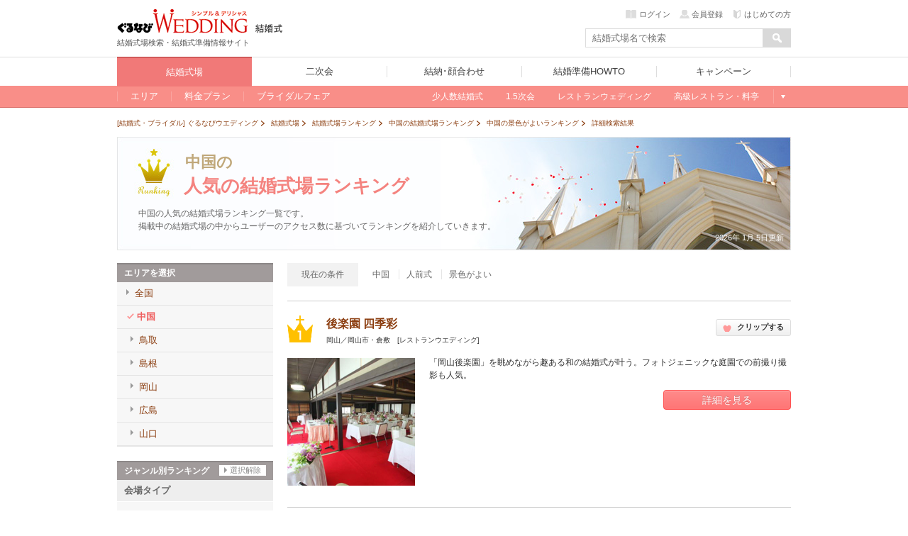

--- FILE ---
content_type: text/html; charset=UTF-8
request_url: https://wedding.gnavi.co.jp/ranking/chugoku/type-f111/?w_3=1
body_size: 57835
content:
<!DOCTYPE html>
<html xmlns:fb="http://ogp.me/ns/fb#">
    <head>
        <meta charset="utf-8" />
        <title>中国（景色がよい）の人気の結婚式場ランキング - ぐるなびウエディング</title>
        <!--[if lt IE 9]><script src="https://c-wedding.gnst.jp/pc/content-assets/js/html5shiv.min.js?1505959189"></script><![endif]-->
        <meta name="description" content="中国（景色がよい）の人気の結婚式場ランキングを毎日更新しています！エリア別やレストランウェディング、ゲストハウスなどの会場別、料理ジャンル別にも絞り込めるので、あなたのタイプに合った、いま人気の結婚式場が簡単に見つかります。" />
        <meta name="keywords" content="景色がよい,中国,結婚式場,ランキング,人気ランキング,結婚式,ぐるなびウエディング" />
        <meta property="og:site_name" content="ぐるなびウエディング" />
        <meta property="og:title" content="中国（景色がよい）の人気の結婚式場ランキング - ぐるなびウエディング" />
        <meta property="og:description" content="中国（景色がよい）の人気の結婚式場ランキングを毎日更新しています！エリア別やレストランウェディング、ゲストハウスなどの会場別、料理ジャンル別にも絞り込めるので、あなたのタイプに合った、いま人気の結婚式場が簡単に見つかります。" />
        <meta property="og:url" content="https://wedding.gnavi.co.jp/ranking/chugoku/type-f111/?w_3=1" />
        <meta property="og:image" content="http://wedding.gnavi.co.jp/img/common/og_banner.gif" />
        <meta property="og:type" content="website" />
        <meta property="fb:app_id" content="281792291897081" />
        <link href="https://c-wedding.gnst.jp/pc/content-assets/gwcss/reset.css?1505959184" rel="stylesheet" type="text/css" />
        <link href="https://c-wedding.gnst.jp/pc/content-assets/gwcss/common.css?1525139838" rel="stylesheet" type="text/css" />
        <link href="https://c-wedding.gnst.jp/pc/content-assets/wedding/css/place.css?1519866008" rel="stylesheet" type="text/css">
        <link href="https://c-wedding.gnst.jp/pc/content-assets/wedding/css/added.css?1505959216" rel="stylesheet" type="text/css">
        <link href="https://c-wedding.gnst.jp/pc/content-assets/wedding/map/top/css/map.css?1519866008" rel="stylesheet" type="text/css" />
        <link href="https://c-wedding.gnst.jp/pc/content-assets/wedding/map/top/css/update.css?1505959222" rel="stylesheet" type="text/css" />
        <link href="https://c-wedding.gnst.jp/pc/content-assets/ranking/css/style.css?1505959200" rel="stylesheet" type="text/css" />
        <link href="https://c-wedding.gnst.jp/pc/content-assets/ranking/css/btn.css?1505959200" rel="stylesheet" type="text/css" />
        <link href="https://c-wedding.gnst.jp/pc/content-assets/ranking/css/jquery.alerts.css?1505959200" rel="stylesheet" type="text/css" />
        <link href="https://c-wedding.gnst.jp/pc/content-assets/css/renew2/jquery-ui-1.8.24.custom.css?1505959184" rel="stylesheet" type="text/css" />
        <link href="https://c-wedding.gnst.jp/pc/content-assets/css/renew2/fw.css?1505959184" rel="stylesheet" type="text/css" />

                        <link rel="canonical" href="https://wedding.gnavi.co.jp/ranking/chugoku/type-f111/" />
        <script type="text/javascript" src="//x.gnst.jp/jquery-1.8.2.js"></script>
        <!-- ga tag -->
<script src="//site.gnavi.co.jp/analysis/gtm_nt.js" async></script>
<!-- /ga tag -->
    </head>
    <body>

        <!-- header -->
        <link href="https://c-wedding.gnst.jp/pc/content-assets/wedding/css/header.css?1551680972" rel="stylesheet">
<script type="text/javascript" src="https://c-wedding.gnst.jp/pc/content-assets/wedding/js/jquery.js?1505959221"></script>
<script type="text/javascript" src="https://c-wedding.gnst.jp/pc/content-assets/wedding/js/main.js?1505959221"></script>

<div id="unityheader" class="wedding">
    <div id="header"></div>
    <div class="top">
        <div class="logo"><a href="/" onclick="sc_count('main_navi:wed1:top');"><img src="https://c-wedding.gnst.jp/pc/content-assets/wedding/img/uh_logo.png?1505959221" alt="ぐるなびウエディング" title="ぐるなびウエディング"></a></div>
        <div class="sitelogo"><a href="/wedding/" onclick="sc_count('main_navi:wedtop');"><img src="https://c-wedding.gnst.jp/pc/content-assets/wedding/img/uh_sitelogo.png?1505959221" width="39" height="15" alt="結婚式" title="結婚式"></a></div>
        <div class="logotxt">結婚式場検索・結婚式準備情報サイト</div>
        <div date-tgt="wd0" class="areaselect btns hide">
            <p class="area">全国版</p>
            <span id="changeAreaBtn"><p date-tgt="wd0" class="btns"><a href="javascript:void(0);"><i class="listRight"></i>エリア変更</a></p></span>
        </div>
        <div class="headerLogin" style="position:static; top:0px;"></div>
        <script charset="UTF-8">jQuery.getScript('//' + location.hostname + '/mypage/welcome/?contents=wedding4gloval_navi&rUrl=' + encodeURIComponent(location.href))</script>
        <div class="search">
            <form action="/area/all/" id="headerSearch" name="fw_search" method="get" onsubmit="return false;">
                    <div class="txtform"><input type="text" placeholder="結婚式場名で検索" class="focus autocomplete" id="dt_bizsearch" name="fw" onkeydown="search_by_press_key(event.keyCode);" autocomplete="off" ></div>
                    <div class="searchbtn"><input type="button" id="submitFw" value=" "></div>
            </form>
        </div>
    </div>
    <div id="unitynav">
        <div class="inner">
            <ul>
                <li class="wedding"><a href="/wedding/" onclick="sc_count('main_navi:wed1:top');"><span>結婚式場</span></a></li>
                <li class="party"><a href="http://party-wedding.gnavi.co.jp/" onclick="sc_count('main_navi:wed2:top');"><span>二次会</span></a></li>
                <li class="kaoawase"><a href="http://wedding.gnavi.co.jp/kaoawase/" onclick="sc_count('main_navi:wed4:top');"><span>結納･顔合わせ</span></a></li>
                <li class="howto"><a href="/howto/" onclick="sc_count('main_navi:howto:top');"><span>結婚準備HOWTO</span></a></li>
                <li class="campaign"><a href="/campaign/" onclick="sc_count('main_navi:campaign');"><span>キャンペーン</span></a></li>
            </ul>
        </div>
    </div>
    <div id="unitysubnav">
        <div class="inner">
            <div class="childmenu wedding">
                <ul>
                    <li>
                        <a href="/area/" onclick="sc_count('main_navi:wed1:area');"><span>エリア</span></a>
                        <div class="undermenu">
                            <div class="list area">
                                <div class="tit">エリア一覧</div>
                                <div class="wrap">
                                    <dl>
                                        <dt><a href="/area/hokkaido/">北海道</a></dt>
                                        <dd><a href="/wedding/hokkaido/">北海道</a></dd>
                                    </dl>
                                    <dl>
                                        <dt><a href="/area/tohoku/">東北</a></dt>
                                        <dd><a href="/wedding/aomori/">青森</a></dd>
                                        <dd><a href="/wedding/iwate/">岩手</a></dd>
                                        <dd><a href="/wedding/miyagi/">宮城</a></dd>
                                        <dd><a href="/wedding/akita/">秋田</a></dd>
                                        <dd><a href="/wedding/yamagata/">山形</a></dd>
                                        <dd><a href="/wedding/fukushima/">福島</a></dd>
                                    </dl>
                                    <dl>
                                        <dt><a href="/area/hokuriku/">北陸</a></dt>
                                        <dd><a href="/wedding/niigata/">新潟</a></dd>
                                        <dd><a href="/wedding/toyama/">富山</a></dd>
                                        <dd><a href="/wedding/ishikawa/">石川</a></dd>
                                        <dd><a href="/wedding/fukui/">福井</a></dd>
                                    </dl>
                                    <dl>
                                        <dt><a href="/area/kanto/">関東甲信</a></dt>
                                        <dd><a href="/wedding/tokyo/">東京</a></dd>
                                        <dd><a href="/wedding/kanagawa/">神奈川</a></dd>
                                        <dd><a href="/wedding/saitama/">埼玉</a></dd>
                                        <dd><a href="/wedding/chiba/">千葉</a></dd>
                                        <dd><a href="/wedding/gunma/">群馬</a></dd>
                                        <dd><a href="/wedding/tochigi/">栃木</a></dd>
                                        <dd><a href="/wedding/ibaraki/">茨城</a></dd>
                                        <dd><a href="/wedding/nagano/">長野</a></dd>
                                        <dd><a href="/wedding/yamanashi/">山梨</a></dd>
                                    </dl>
                                    <dl>
                                        <dt><a href="/area/kansai/">関西</a></dt>
                                        <dd><a href="/wedding/osaka/">大阪</a></dd>
                                        <dd><a href="/wedding/kyoto/">京都</a></dd>
                                        <dd><a href="/wedding/hyogo/">兵庫</a></dd>
                                        <dd><a href="/wedding/nara/">奈良</a></dd>
                                        <dd><a href="/wedding/shiga/">滋賀</a></dd>
                                        <dd><a href="/wedding/wakayama/">和歌山</a></dd>
                                    </dl>
                                    <dl>
                                        <dt><a href="/area/tokai/">東海</a></dt>
                                        <dd><a href="/wedding/aichi/">愛知</a></dd>
                                        <dd><a href="/wedding/gifu/">岐阜</a></dd>
                                        <dd><a href="/wedding/mie/">三重</a></dd>
                                        <dd><a href="/wedding/shizuoka/">静岡</a></dd>
                                    </dl>
                                    <dl>
                                        <dt><a href="/area/chugoku/">中国</a></dt>
                                        <dd><a href="/wedding/tottori/">鳥取</a></dd>
                                        <dd><a href="/wedding/shimane/">島根</a></dd>
                                        <dd><a href="/wedding/okayama/">岡山</a></dd>
                                        <dd><a href="/wedding/hiroshima/">広島</a></dd>
                                        <dd><a href="/wedding/yamaguchi/">山口</a></dd>
                                    </dl>
                                    <dl>
                                        <dt><a href="/area/kyushu/">九州</a></dt>
                                        <dd><a href="/wedding/fukuoka/">福岡</a></dd>
                                        <dd><a href="/wedding/saga/">佐賀</a></dd>
                                        <dd><a href="/wedding/nagasaki/">長崎</a></dd>
                                        <dd><a href="/wedding/kumamoto/">熊本</a></dd>
                                        <dd><a href="/wedding/oita/">大分</a></dd>
                                        <dd><a href="/wedding/miyazaki/">宮崎</a></dd>
                                        <dd><a href="/wedding/kagoshima/">鹿児島</a></dd>
                                    </dl>
                                    <dl>
                                        <dt><a href="/area/okinawa/">沖縄</a></dt>
                                        <dd><a href="/wedding/okinawa/">沖縄</a></dd>
                                    </dl>
                                </div>
                            </div>
                        </div>
                    </li>
                    <li>
                        <a href="/plan/" onclick="sc_count('main_navi:wed1:plan');"><span>料金プラン</span></a>
                        <div class="undermenu">
                            <div class="list">
                                <div class="tit">今注目の人気プラン</div>
                                <div class="body">
                                    <ol>
                                        <li><a href="/plan/wedding/keyword_052/" onclick="sc_count('sub_navi:wed1:plan:oshokujikai');">お食事会ウェディングプラン</a></li>
                                    </ol>
                                </div>
                                <div class="tit">その他のオススメプラン</div>
                                <div class="body">
                                    <ol>
                                        <li><a href="/plan/wedding/keyword_068/" onclick="sc_count('sub_navi:wed1:plan:smallwedding');">少人数ウェディングプラン</a></li>
                                        <li><a href="/plan/wedding/keyword_015/" onclick="sc_count('sub_navi:wed1:plan:15wedding');">1.5次会・帰国後パーティプラン</a></li>
                                        <li><a href="/plan/wedding/keyword_021/" onclick="sc_count('sub_navi:wed1:plan:maternity');">おめでた婚（マタニティ）プラン</a></li>
                                    </ol>
                                </div>
                            </div>
                        </div>
                    </li>
                    <li>
                        <a href="/bridal/" onclick="sc_count('main_navi:wed1:bridal');"><span>ブライダルフェア</span></a>
                        <div class="undermenu">
                            <div class="list">
                                <div class="tit">注目のキーワード</div>
                                <div class="body">
                                    <ol>
                                        <li><a href="/bridal/all/?c_1=1" onclick="sc_count('sub_navi:wed1:fair:free_food');">無料の料理試食会</a></li>
                                        <li><a href="/bridal/all/?k_2=1" onclick="sc_count('sub_navi:wed1:fair:tokuten');">特典あり</a></li>
                                        <li><a href="/bridal/all/?k_1=1" onclick="sc_count('sub_navi:wed1:fair:gentei');">ぐるなびウェディング限定</a></li>
                                        <li><a href="/bridal/all/?k_3=1" onclick="sc_count('sub_navi:wed1:fair:ohitori_ok');">おひとり様参加OK</a></li>
                                        <li><a href="/bridal/all/?z_4=1" onclick="sc_count('sub_navi:wed1:fair:afterwork_ok');">会社帰りに参加できる</a></li>
                                    </ol>
                                </div>
                            </div>
                        </div>
                    </li>
                    <li class="glbStyleList">
                        <ul class="glbStyleListInner">
                            <li>
                                <a href="/smallwedding/" onclick="sc_count('main_navi:wed1:smallweding');"><span>少人数結婚式</span></a>
                            </li>
                            <li>
                                <a href="/15wedding/" onclick="sc_count('main_navi:wed1:15wedding');"><span>1.5次会</span></a>
                            </li>
                            <li>
                                <a href="/restaurant/" onclick="sc_count('main_navi:wed1:restaurant');"><span>レストランウェディング</span></a>
                            </li>
                            <li>
                                <a href="/premium/" onclick="sc_count('main_navi:wed1:premium');"><span>高級レストラン・料亭</span></a>
                            </li>
                            <li class="linkMore">
                                <a>もっと見る</a>
                                <div class="undermenu">
                                    <div class="list">
                                        <div class="body">
                                            <ol>
                                                <li><a href="/special/" onclick="sc_count('sub_navi:wed1:feature')">今月の特集</a></li>
                                                <li><a href="/mw/" onclick="sc_count('sub_navi:wed1:kuchikomi');">口コミから探す</a></li>
                                            </ol>

<!-- 202004mid_campaign_close_gate
                                            <ol class="listMini">
                                                <li><a href="/kuchikomi/" onclick="sc_count('sub_navi:wed1:kuchikomi:post');">口コミを投稿する</a></li>
                                            </ol>
-->

                                        </div>
                                        <div class="body">
                                            <ol>
                                                <li><a href="/style/" onclick="sc_count('sub_navi:wed1:style');">スタイルから探す</a></li>
                                            </ol>
                                            <ol class="listMini">
                                                <li><a href="/oshokujikai/" onclick="sc_count('sub_navi:wed1:style:oshokujikai');">お食事会ウェディング</a></li>
                                                <li><a href="/style/shrine/" onclick="sc_count('sub_navi:wed1:style:shrine');">神社・お寺の結婚式</a></li>
                                                <li><a href="/style/garden/" onclick="sc_count('sub_navi:wed1:style:garden');">ガーデンウェディング</a></li>
                                                <li><a href="/sp/kaihiwedding/" onclick="sc_count('sub_navi:wed1:style:kaihiwedding');">会費制結婚式</a></li>
                                                <li><a href="/style/shinzen/" onclick="sc_count('sub_navi:wed1:style:shinzen');">神前式</a></li>
                                                <li><a href="/style/jinzen/" onclick="sc_count('sub_navi:wed1:style:jinzen');">人前式</a></li>
                                            </ol>
                                        </div>
                                    </div>
                                </div>
                            </li>
                        </ul>
                    </li>
                </ul>
            </div>
            <div class="childmenu party">
                <ul>
                    <li><a href="http://party-wedding.gnavi.co.jp/search/" onclick="sc_count('main_navi:wed2:area');"><span>エリアから探す</span></a></li>
                    <li><a href="http://party-wedding.gnavi.co.jp/special/" onclick="sc_count('main_navi:wed2:feature');"><span>今月の特集</span></a></li>
                    <li><a href="http://party-wedding.gnavi.co.jp/plan/nijikai/" onclick="sc_count('main_navi:wed2:plan');"><span>プランから探す</span></a></li>
                    <li><a href="http://party-wedding.gnavi.co.jp/#toppageFocus" onclick="sc_count('main_navi:wed2:kodawari');"><span>こだわりから探す</span></a></li>
                    <li><a href="http://party-wedding.gnavi.co.jp/manual/" onclick="sc_count('main_navi:wed2:manual');"><span>お役立ちマニュアル</span></a></li>
                </ul>
            </div>
            <div class="childmenu kaoawase">
                <ul>
                    <li><a href="http://wedding.gnavi.co.jp/kaoawase/kaoawase_serp.php" onclick="sc_count('main_navi:wed4:area');"><span>エリアから探す</span></a></li>
<!--                    <li><a href="http://wedding.gnavi.co.jp/kaoawase/" onclick="sc_count('main_navi:wed4:feature');"><span>今月の特集</span></a></li> -->
                    <li><a href="http://wedding.gnavi.co.jp/kaoawase/character/" onclick="sc_count('main_navi:wed4:kodawari');"><span>こだわりから探す</span></a></li>
                </ul>
            </div>
            <div class="childmenu howto">
                <ul>
                    <li><a href="/howto/kekkon/" onclick="sc_count('main_navi:howto:kekkon');"><span>結婚準備</span></a></li>
                    <li><a href="/howto/kaoawase/" onclick="sc_count('main_navi:howto:kaoawase');"><span>顔合わせ</span></a></li>
                    <li><a href="/howto/yuinou/" onclick="sc_count('main_navi:howto:yuinou');"><span>結納</span></a></li>
                    <li><a href="/howto/nijikaiparty/" onclick="sc_count('main_navi:howto:nijikaiparty');"><span>結婚式二次会･パーティ</span></a></li>
                    <li><a href="/howto/bridalday/" onclick="sc_count('main_navi:howto:bridalday');"><span>結婚記念日</span></a></li>
                    <li><a href="/howto/maternity/" onclick="sc_count('main_navi:howto:maternity');"><span>出産･育児</span></a></li>
                    <li><a href="/howto/recipe/" onclick="sc_count('main_navi:howto:recipe');"><span>料理･レシピ</span></a></li>
                </ul>
            </div>
        </div>
    </div>
</div>        <!-- /header -->

        <div id="page">

            <!-- Main Content -->
            <div id="wrapper">

                <!-- topicpath -->
<ol class="topicpath" itemscope itemtype="http://schema.org/BreadcrumbList">
                <li class="first"  itemprop="itemListElement" itemscope itemtype="http://schema.org/ListItem">
            <a itemprop="item" href="/">
                                    <span itemprop="name">[結婚式・ブライダル] ぐるなびウエディング</span>
                            </a>
            <meta itemprop="position" content="1" />
        </li>
            <li  itemprop="itemListElement" itemscope itemtype="http://schema.org/ListItem">
            <a itemprop="item" href="/wedding/">
                                    <span itemprop="name">結婚式場</span>
                            </a>
            <meta itemprop="position" content="2" />
        </li>
            <li  itemprop="itemListElement" itemscope itemtype="http://schema.org/ListItem">
            <a itemprop="item" href="/ranking/">
                                    <span itemprop="name">結婚式場ランキング</span>
                            </a>
            <meta itemprop="position" content="3" />
        </li>
            <li  itemprop="itemListElement" itemscope itemtype="http://schema.org/ListItem">
            <a itemprop="item" href="/ranking/chugoku/">
                                    <span itemprop="name">中国の結婚式場ランキング</span>
                            </a>
            <meta itemprop="position" content="4" />
        </li>
            <li  itemprop="itemListElement" itemscope itemtype="http://schema.org/ListItem">
            <a itemprop="item" href="/ranking/chugoku/type-f111/">
                                    <span itemprop="name">中国の景色がよいランキング</span>
                            </a>
            <meta itemprop="position" content="5" />
        </li>
            <li  itemprop="itemListElement" itemscope itemtype="http://schema.org/ListItem">
            <a itemprop="item" href="/ranking/chugoku/type-f111/?w_3=1">
                                    <strong><span itemprop="name">詳細検索結果</span></strong>
                            </a>
            <meta itemprop="position" content="6" />
        </li>
        
</ol><!-- /topicpath -->

                <div id="contW" class="clearfix">

                    <!-- mainVisual -->
                    <div id="mainVisual">
                        <h1>
                            <span class="mainVArea">中国の</span>
                            <span class="mainVRank">人気の結婚式場ランキング</span>
                        </h1>
                        <p>中国の人気の結婚式場ランキング一覧です。<br>掲載中の結婚式場の中からユーザーのアクセス数に基づいてランキングを紹介していきます。</p>
                                                <div class="update">2026年 1月 5日更新</div>
                    </div><!-- /mainVisual -->

                    <div id="rankingsNavi">
    <div id="rankingsNaviInr">
        <!-- right_navigation -->
        <!-- areaNavi -->
        <div id="areaNavi">
            <div class="naviTtl">エリアを選択</div>
            <ul class="areaNaviBody nav">
                                <li class="topLevel"><a href="https://wedding.gnavi.co.jp/ranking/type-f111/?w_3=1"><span>全国</span></a></li>
                                    <li class="regionLevel current"><a href="https://wedding.gnavi.co.jp/ranking/chugoku/type-f111/?w_3=1"><span>中国</span></a></li>
                                            <li class="prefLevel"><a href="https://wedding.gnavi.co.jp/ranking/tottori/type-f111/?w_3=1"><span>鳥取</span></a></li>
                                            <li class="prefLevel"><a href="https://wedding.gnavi.co.jp/ranking/shimane/type-f111/?w_3=1"><span>島根</span></a></li>
                                            <li class="prefLevel"><a href="https://wedding.gnavi.co.jp/ranking/okayama/type-f111/?w_3=1"><span>岡山</span></a></li>
                                            <li class="prefLevel"><a href="https://wedding.gnavi.co.jp/ranking/hiroshima/type-f111/?w_3=1"><span>広島</span></a></li>
                                            <li class="prefLevel"><a href="https://wedding.gnavi.co.jp/ranking/yamaguchi/type-f111/?w_3=1"><span>山口</span></a></li>
                                                </ul>
        </div>
        <!-- genreNavi -->
        <div id="genreNavi">
            <div class="naviTtl">
                ジャンル別ランキング<a href="/ranking/chugoku/">選択解除</a>
            </div>
            <div class="genreNaviBody">
                                <div class="genrePlace">
                    <div class="genreTtl">会場タイプ</div>
                    <ul class="genreList nav">
                                                                                    <li><a href="https://wedding.gnavi.co.jp/ranking/chugoku/type-g11/?f_11=1&w_3=1">ホテルウエディング</a></li>
                                                                                                                <li><a href="https://wedding.gnavi.co.jp/ranking/chugoku/type-g21/?f_11=1&w_3=1">専門式場</a></li>
                                                                                                                <li><a href="https://wedding.gnavi.co.jp/ranking/chugoku/type-g51/?f_11=1&w_3=1">神社・お寺</a></li>
                                                                                                                <li><a href="https://wedding.gnavi.co.jp/ranking/chugoku/type-g31/?f_11=1&w_3=1">ゲストハウス</a></li>
                                                                                                                <li><a href="https://wedding.gnavi.co.jp/ranking/chugoku/type-g41/?f_11=1&w_3=1">レストランウエディング</a></li>
                                                                        </ul>
                </div>
                                <div class="genrePlace">
                    <div class="genreTtl">挙式タイプ</div>
                    <ul class="genreList nav">
                                                                                    <li><a href="https://wedding.gnavi.co.jp/ranking/chugoku/type-w11/?f_11=1">神前式</a></li>
                                                                                                                <li><a href="https://wedding.gnavi.co.jp/ranking/chugoku/type-w21/?f_11=1">教会式</a></li>
                                                                                                                <li class="active">人前式</li>
                                                                                                                <li><a href="https://wedding.gnavi.co.jp/ranking/chugoku/type-w41/?f_11=1">仏前式</a></li>
                                                                                                                <li><a href="https://wedding.gnavi.co.jp/ranking/chugoku/type-w51/?f_11=1">その他</a></li>
                                                                        </ul>
                </div>
                                <div class="genrePlace">
                    <div class="genreTtl">料理</div>
                    <ul class="genreList nav">
                                                                                    <li><a href="https://wedding.gnavi.co.jp/ranking/chugoku/type-c11/?f_11=1&w_3=1">和食</a></li>
                                                                                                                <li><a href="https://wedding.gnavi.co.jp/ranking/chugoku/type-c21/?f_11=1&w_3=1">中華料理</a></li>
                                                                                                                <li><a href="https://wedding.gnavi.co.jp/ranking/chugoku/type-c31/?f_11=1&w_3=1">フレンチ</a></li>
                                                                                                                <li><a href="https://wedding.gnavi.co.jp/ranking/chugoku/type-c41/?f_11=1&w_3=1">イタリアン</a></li>
                                                                                                                <li><a href="https://wedding.gnavi.co.jp/ranking/chugoku/type-c81/?f_11=1&w_3=1">オーダーメイド</a></li>
                                                                                                                <li><a href="https://wedding.gnavi.co.jp/ranking/chugoku/type-c101/?f_11=1&w_3=1">折衷料理</a></li>
                                                                                                                <li><a href="https://wedding.gnavi.co.jp/ranking/chugoku/type-c91/?f_11=1&w_3=1">その他</a></li>
                                                                        </ul>
                </div>
                                <div class="genrePlace">
                    <div class="genreTtl">人気のこだわり</div>
                    <ul class="genreList nav">
                                                                                    <li><a href="https://wedding.gnavi.co.jp/ranking/chugoku/type-d11/?w_3=1">独立型チャペルがある</a></li>
                                                                                                                <li><a href="https://wedding.gnavi.co.jp/ranking/chugoku/type-d21/?w_3=1">挙式のみでも利用可</a></li>
                                                                                                                <li><a href="https://wedding.gnavi.co.jp/ranking/chugoku/type-d31/?w_3=1">少人数対応可能（挙式）</a></li>
                                                                                                                <li><a href="https://wedding.gnavi.co.jp/ranking/chugoku/type-e71/?w_3=1">少人数対応可能（披露宴）</a></li>
                                                                                                                <li><a href="https://wedding.gnavi.co.jp/ranking/chugoku/type-d41/?w_3=1">大人数対応可能(80名以上)</a></li>
                                                                                                                <li><a href="https://wedding.gnavi.co.jp/ranking/chugoku/type-d71/?w_3=1">ナイトウエディング</a></li>
                                                                                                                <li><a href="https://wedding.gnavi.co.jp/ranking/chugoku/type-e61/?w_3=1">会場貸切（フロア貸切含む）</a></li>
                                                                                                                <li><a href="https://wedding.gnavi.co.jp/ranking/chugoku/type-e31/?w_3=1">一軒家</a></li>
                                                                                                                <li><a href="https://wedding.gnavi.co.jp/ranking/chugoku/type-e41/?w_3=1">ガーデン</a></li>
                                                                                                                <li class="active">景色がよい</li>
                                                                                                                <li><a href="https://wedding.gnavi.co.jp/ranking/chugoku/type-e91/?w_3=1">1.5次会</a></li>
                                                                                                                <li><a href="https://wedding.gnavi.co.jp/ranking/chugoku/type-s141/?w_3=1">おめでた婚対応可</a></li>
                                                                                                                <li><a href="https://wedding.gnavi.co.jp/ranking/chugoku/type-f61/?w_3=1">バリアフリー</a></li>
                                                                                                                <li><a href="https://wedding.gnavi.co.jp/ranking/chugoku/type-m11/?w_3=1">持込料全て無料</a></li>
                                                                                                                <li><a href="https://wedding.gnavi.co.jp/ranking/chugoku/type-o11/?w_3=1">料金の当日払いまたは後日払いが可能</a></li>
                                                                                                                <li><a href="https://wedding.gnavi.co.jp/ranking/chugoku/type-o21/?w_3=1">クレジットカードで料金を支払うことが可能</a></li>
                                                                        </ul>
                </div>
                            </div>
        </div>
        <!-- right_navigation end -->
    </div>
</div>

                    <div id="rankingmcInr">

                        <div id="currentCond" class="clearfix">
                            <div class="currentCondTtl">現在の条件</div>
                            <ul class="currentCondList">
                                                            <li>中国</li>
                                                            <li>人前式</li>
                                                            <li>景色がよい</li>
                                                        </ul>
                        </div>

                        
                        <!-- rankingList -->
                        <div id="rankingList">
                            
                            <section>
                                                                <div class="section rankBox higherRank clearfix rank001">
                                    <div class="rankTtl clearfix">
                                        <div class="placeTtl">
                                            <h2>
                                                <span id="rankItemPlace01">後楽園 四季彩</span>
                                            </h2>
                                            <div class="placeArea">岡山／岡山市・倉敷<span class="hallType">レストランウエディング</span></div>
                                        </div>
                                                                                    <div class="clip">
                                                <a href="javascript:void(0);" class="js-clip btn btn-small innerLink" data-sid="y787801" data-ck="1" data-clipped-text="クリップ済み">
                                                    <i class="icon-heart js-clip-icon"></i><span class="js-clip-text">クリップする</span>
                                                </a>
                                            </div>
                                                                            </div>
                                    <div class="rankBody clearfix">
                                        <div class="placeImg">
                                            <img src="https://c-wedding.gnst.jp/site/1/y787801/images/150545393311_o.JPG?1505453933" width="180" alt="" title="後楽園 四季彩">
                                        </div>
                                        <div class="placeDetail">
                                            <p class="placeTxt">「岡山後楽園」を眺めながら趣ある和の結婚式が叶う。フォトジェニックな庭園での前撮り撮影も人気。</p>
                                                                                                                                    <div class="detailLink">
                                                <div>
                                                    <a href="/site/1/y787801/" onclick="sc_count('wed1:pc:ranking_shop_a');" class="btn btn-wed btn-block">詳細を見る</a>
                                                </div>
                                            </div>
                                        </div>
                                    </div>
                                </div>
                                                            </section>
                            
                        </div><!-- /rankingList -->
                        
                        <!-- pager -->
                        <div class="pager">
                                                        <div><a href="https://wedding.gnavi.co.jp/area/chugoku/" class="areaAll">中国の結婚式場を全て見る (全329件)</a></div>
                                                                                                                </div><!-- /pager -->

                        
                        <div class="pager">
                            <!-- sns -->
                            <div class="snsSection">
                                <ul>
                                    <li><a href="https://twitter.com/share" class="twitter-share-button" data-via="gnavi_wedding" data-lang="ja" id="tw">ツイート</a>
                                    <!-- {literal} -->
                                    <script>!function(d,s,id){var js,fjs=d.getElementsByTagName(s)[0],p=/^http:/.test(d.location)?'http':'https';if(!d.getElementById(id)){js=d.createElement(s);js.id=id;js.src=p+'://platform.twitter.com/widgets.js';fjs.parentNode.insertBefore(js,fjs);}}(document, 'script', 'twitter-wjs');</script>
                                    <!-- {/literal} -->
                                    </li>
                                    <li><iframe src="//www.facebook.com/v2.0/plugins/like.php?href=https%3A%2F%2Fwedding.gnavi.co.jp%2Franking%2F&amp;send=false&amp;layout=button_count&amp;width=90&amp;show_faces=true&amp;action=like&amp;colorscheme=light&amp;font&amp;height=21" scrolling="no" frameborder="0" style="border:none; overflow:hidden; width:104px; height:21px;" allowtransparency="true"></iframe></li>
                                    <li><a href="//b.hatena.ne.jp/entry/https://wedding.gnavi.co.jp/ranking/" class="hatena-bookmark-button" data-hatena-bookmark-title="人気の結婚式場ランキング - ぐるなびウエディング" data-hatena-bookmark-layout="standard" title="このエントリーをはてなブックマークに追加"><img src="https://b.st-hatena.com/images/entry-button/button-only.gif" alt="このエントリーをはてなブックマークに追加" width="20" height="20" style="border: none;" /></a><script type="text/javascript" src="https://b.st-hatena.com/js/bookmark_button.js" charset="utf-8" async></script></li>
                                </ul>
                            </div><!-- /snsSection -->
                        </div><!-- /pager -->

                        
                        <!-- area ranking -->
                        <section>
                            <div class="section auxSection">
                            
                                <h4 class="auxHeader icon-crown">中国のランキングを見る</h4>
                                <ul class="linkList clearfix">
                                                                                                                                                                                                                                                                                                                                                                                                                                                                                                                                                                                                                                                                                                                                                                                                                                                                                                                                                                                                                                                                                                                                                                                                                                                                                                                                                                                                                                                                                                                                                                                                                                                                                                                                                                                                                                                                                                                                                                                                                                                                                                                                                                                                                                                                                                                                                                                                                                                                                                                                                                                                                                                                                                                            <li><a href="/ranking/tottori/">鳥取</a></li>
                                                                                                                                            <li><a href="/ranking/shimane/">島根</a></li>
                                                                                                                                            <li><a href="/ranking/okayama/">岡山</a></li>
                                                                                                                                            <li><a href="/ranking/hiroshima/">広島</a></li>
                                                                                                                                            <li><a href="/ranking/yamaguchi/">山口</a></li>
                                                                                                                                                                                                                                                                                                                                                                                                                                                        </ul>
                                                        </div>
                        </section>

                        <!-- style search section -->
                        <section>
                            <div class="section auxSection">
                                <h4 class="auxHeader icon-search">結婚式のスタイルから探す</h4>
                                <ul class="bannerList clearfix">
                                    <li class="first">
                                        <a href="/restaurant/">
                                            <div class="bannerTtl">レストランウェディング</div>
                                            <img src="https://c-wedding.gnst.jp/pc/content-assets/ranking/img/banner-01.jpg?1505959200" width="230" height="90" alt="レストランウェディング">
                                            <p class="bannerTxt">おいしいお料理でのおもてなしにこだわりたい方におすすめ！</p>
                                        </a>
                                    </li>
                                    <li>
                                        <a href="/15wedding/">
                                            <div class="bannerTtl">1.5次会・帰国後パーティ</div>
                                            <img src="https://c-wedding.gnst.jp/pc/content-assets/ranking/img/banner-02.jpg?1505959200" width="230" height="90" alt="1.5次会・帰国後パーティ">
                                            <p class="bannerTxt">自由なスタイルでふたりらしいウエディングを実現できます！</p>
                                        </a>
                                    </li>
                                    <li>
                                        <a href="/smallwedding/">
                                            <div class="bannerTtl">少人数の結婚式</div>
                                            <img src="https://c-wedding.gnst.jp/pc/content-assets/ranking/img/banner-03.jpg?1664155406" width="230" height="90" alt="少人数の結婚式">
                                            <p class="bannerTxt">親族や本当に仲のよい友人だけを招いてゆったりすごせるのが魅力</p>
                                        </a>
                                    </li>
                                </ul>
                                <section>
                                    <div class="section auxSection">
                                        <h5 class="auxHeader icon-church">注目のスタイル</h5>
                                        <ul class="linkList clearfix">
                                            <li><a href="/oshokujikai/">お食事会ウエディング</a></li>
                                            <li><a href="/style/shrine/">神社・お寺の結婚式</a></li>
                                            <li><a href="/style/ryotei/">料亭の結婚式</a></li>
                                            <li><a href="/style/garden/">ガーデンウエディング</a></li>
                                            <li><a href="/style/hotel/">ホテルウエディング</a></li>
                                            <li><a href="/style/guesthouse/">ハウスウエディング</a></li>
                                            <li><a href="/style/night/">ナイトウエディング</a></li>
                                            <li><a href="/style/maternity/">マタニティウエディング</a></li>
                                            <li><a href="/sp/papamama/">パパ＆ママ婚</a></li>
                                            <li><a href="/style/ceremony/">挙式のみOKの結婚式場</a></li>
                                            <li><a href="/style/chapel/">チャペルウエディング</a></li>
                                            <li><a href="/style/barrierfree/">バリアフリーの結婚式場</a></li>
                                            <li><a href="/resort/">国内リゾートウエディング</a></li>
                                            <li><a href="/sp/kaihiwedding/">会費制結婚式</a></li>
                                            <li><a href="/sp/otona/">大人ウェディング</a></li>
                                        </ul>
                                    </div>
                                </section>
                                <section>
                                    <div class="section auxSection">
                                        <h5 class="auxHeader icon-church">人気の挙式スタイル</h5>
                                        <ul class="linkList clearfix">
                                            <li><a href="/style/shinzen/">神前式</a></li>
                                            <li><a href="/style/jinzen/">人前式</a></li>
                                            <li><a href="/style/butsuzen/">仏前式</a></li>
                                            <li><a href="/style/church/">教会式</a></li>
                                        </ul>
                                    </div>
                                </section>
                            </div>
                        </section>
                    </div><!-- /mcInr -->
                </div><!-- /contW -->

                <div class="btnTop">
                    <a href="#header" class="over"><strong>ぐるなびウエディング 結婚式場　ページトップに戻る</strong></a>
                </div>

        <footer id="footer">
<div id="ftInr">
<div class="top clearfix">
<div class="inr clearfix">
<div class="ttl">ぐるなびウエディングは、おふたりの結婚をトータルサポートします！</div>
<div class="box hlFbox fBox">
<p>結納・顔合わせ</p>
<dl>
<dt class="hlFboxR">結婚が決まったら、まずは両家の「結納・顔合わせ」</dt>
<dd><a href="http://wedding.gnavi.co.jp/kaoawase/">結納・顔合わせトップ</a></dd>
<dd><a href="http://wedding.gnavi.co.jp/kaoawase/kaoawase_serp.php">エリア・条件から探す</a></dd>
<dd><a href="http://wedding.gnavi.co.jp/kaoawase/character/">こだわりから探す</a></dd>
<dd><a href="http://wedding.gnavi.co.jp/kaoawase/kaoawasekai/">みんなの顔合わせ会</a></dd>
<dd><a href="/howto/yuinou/">マナー・常識</a></dd>
</dl>
</div>
<div class="box hlFbox">
<p>結婚式</p>
<dl>
<dt class="hlFboxR">自分らしいウエディングを叶える結婚式・結婚式情報が満載</dt>
<dd><a href="/wedding/">結婚式場トップ</a></dd>
<dd><a href="/area/">エリア・条件から探す</a></dd>
<dd><a href="/plan/">料金プランを探す</a></dd>
<dd><a href="/style/">スタイルで探す</a></dd>
<dd><a href="/bridal/">ブライダルフェアを探す</a></dd>
<dd><a href="/mw/">結婚式口コミを探す</a></dd>
<dd><a href="/special/">今月の特集で探す</a></dd>
<dd><a href="/list/">結婚式場一覧</a></dd>
</dl>
</div>
<div class="box hlFbox">
<p>二次会</p>
<dl>
<dt class="hlFboxR">掲載会場数No.1！二次会もパーティーもおまかせ！</dt>
<dd><a href="http://party-wedding.gnavi.co.jp/">二次会トップ</a></dd>
<dd><a href="http://party-wedding.gnavi.co.jp/party/search.php">エリア・条件から探す</a></dd>
<dd><a href="http://party-wedding.gnavi.co.jp/theme/">今月の特集で探す</a></dd>
<dd><a href="http://party-wedding.gnavi.co.jp/plan/nijikai/">プランから探す</a></dd>
<dd><a href="http://party-wedding.gnavi.co.jp/character/">こだわりから探す</a></dd>
<dd><a href="http://party-wedding.gnavi.co.jp/manual/">二次会マニュアル</a></dd>
<dd><a href="http://party-wedding.gnavi.co.jp/sp/">ランキング</a></dd>
<dd><a href="http://party-wedding.gnavi.co.jp/list/">二次会会場一覧</a></dd>
</dl>
</div>
<div class="box hlFbox">
<p>HOW TO結婚準備</p>
<dl>
<dt class="hlFboxR">結納・顔合わせ～結婚式～二次会のお役立ち情報を紹介</dt>
<dd><a href="/howto/">記事トップ</a></dd>
<dd><a href="/howto/yuinou/">結納</a>／<a href="/howto/kaoawase/">顔合わせ</a></dd>
<dd><a href="/howto/kekkon/">結婚・結婚準備</a></dd>
<dd><a href="/howto/nijikaiparty/">結婚式二次会・パーティ</a></dd>
<dd><a href="/howto/bridalday/">結婚記念日</a></dd>
<dd><a href="/howto/maternity/">出産・育児</a></dd>
<dd><a href="/howto/recipe/">料理・レシピ</a></dd>
</dl>
</div>
</div>
</div>
<ul id="fLinkList" class="clearfix">
<li class="first"><a href="https://corporate.gnavi.co.jp/">会社案内</a></li>
<li><a href="https://corporate.gnavi.co.jp/agreement/">利用規約</a></li>
<li><a href="https://corporate.gnavi.co.jp/policy/">プライバシーポリシー</a></li>
<li><a href="https://corporate.gnavi.co.jp/policy/optout/?sc_lid=footer_optout">外部送信ポリシー</a></li>
<li><a href="https://corporate.gnavi.co.jp/recruit/">採用情報</a></li>
<li><a href="https://manage.gnavi.co.jp/wedding/shopadmin/">加盟会場様はこちら</a></li>
<li><a href="/kamei/">加盟店募集</a></li>
<li><a href="/sitelink/">ぐるなびウエディングのサービスについて</a></li>
<li><a href="https://faq.gnavi.co.jp/category/b48346b7-b3d0-444a-a093-badb1bc618d5">お問い合わせ</a></li>
<li><a href="/sitemap/">サイトマップ</a></li>
</ul>

<p id="copyR" class="en">Copyright &#169; Gurunavi, Inc. All Rights Reserved.</p>
</div>
</footer><!--footer-->

                <script src="https://c-wedding.gnst.jp/pc/content-assets/wedding/js/popup.js?1505959221" type="text/javascript"></script>
        <script src="https://c-wedding.gnst.jp/pc/content-assets/wedding/js/imgLiquid.js?1505959221" type="text/javascript"></script>
        <script src="https://c-wedding.gnst.jp/pc/content-assets/wedding/js/img_trim.js?1505959221" type="text/javascript"></script>
        <script src="https://c-wedding.gnst.jp/pc/content-assets/wedding/js/smoothScroll.js?1505959221" type="text/javascript"></script>

        <script type="text/javascript" src="//x.gnst.jp/jquery-1.8.2.js"></script>
        <script type="text/ecmascript" src="//x.gnst.jp/sm/sm.js"></script>
        <script type="text/javascript" src="https://c-wedding.gnst.jp/pc/content-assets/wedding/map/top/js/map.js?1519866008" charset="UTF-8"></script>
        <script type="text/javascript" src="https://c-wedding.gnst.jp/pc/content-assets/wedding/js/modal_map.js?1519866008"></script>
        <script type="text/javascript" src="https://c-wedding.gnst.jp/pc/content-assets/js/renew/common/jquery-ui-1.8.24.custom.min.js?1505959189" charset="UTF-8"></script>
        <script type="text/javascript" src="https://c-wedding.gnst.jp/pc/content-assets/js/renew/common/fw_suggest.js?1505959189"></script>
        <script type="text/javascript" src="https://c-wedding.gnst.jp/pc/content-assets/js/renew/common/fw.js?1505959189" charset="UTF-8"></script>
        <script type="text/javascript" src="https://c-wedding.gnst.jp/pc/content-assets/user1/js/kaijo-js/popup.js?1505959215" charset="UTF-8"></script>
        <script type="text/javascript" src="https://c-wedding.gnst.jp/pc/content-assets/ranking/js/ranking.js?1505959201"></script>
        <script type="text/javascript" src="https://c-wedding.gnst.jp/pc/content-assets/ranking/js/jquery.alerts.js?1505959201"></script>
        <script type="text/javascript" src="https://c-wedding.gnst.jp/pc/content-assets/js/ranking_pulldown.js?1505959189" charset="UTF-8"></script>
        <script type="text/javascript" src="https://c-wedding.gnst.jp/pc/content-assets/common_js/clip.js?1763452157" charset="UTF-8"></script>
        <script type="text/javascript" src="https://c-wedding.gnst.jp/pc/content-assets/lib/height_line.js?1505959190" charset="UTF-8"></script>

        <script type="text/javascript">
        <!--
        (function () {
            if (jQuery('#snBnr_tel').length) {

                            jQuery('#snBnr_tel').remove();
                    }
        })();
        -->
        </script>
        <!-- YTMユニバーサルタグ 201501  -->
        <script type="text/javascript">
  (function () {
    var tagjs = document.createElement("script");
    var s = document.getElementsByTagName("script")[0];
    tagjs.async = true;
    tagjs.src = "//s.yjtag.jp/tag.js#site=AsVGyuC";
    s.parentNode.insertBefore(tagjs, s);
  }());
</script>
<noscript>
 <iframe src="//b.yjtag.jp/iframe?c=AsVGyuC" width="1" height="1" frameborder="0" scrolling="no" marginheight="0" marginwidth="0"></iframe>
</noscript>        <!-- End YTMユニバーサルタグ 201501 -->
        
        </div><!-- /div#wrapper -->
    </div><!-- /div#page -->

    <!--ga_measure-->
<script src="//site.gnavi.co.jp/analysis/ga_measure.js" async></script>
<!--/ga_measure-->
    </body>
</html>


--- FILE ---
content_type: text/css
request_url: https://c-wedding.gnst.jp/pc/content-assets/ranking/css/style.css?1505959200
body_size: 2518
content:
@charset "utf-8";

/* =========================================================
	1.COLUMN LAYOUT
	2.MAIN VISUAL
	3.NAVIGATION
	4.MAIN COLUMN - CURRENT
	5.MAIN COLUMN - CASSETTE
	6.MAIN COLUMN - PAGER
	7.MAIN COLUMN - BOTTOM SECTIONS
	8.OVERRIDES
========================================================= */

/*----------------------------------------------------------
	01.COLUMN LAYOUT
--------------------------------------------------------- */
#rankingsNaviInr {
	float: left;
	width: 220px;
}
#rankingmcInr {
	float: right;
	width: 710px;
}

/*----------------------------------------------------------
	02.MAIN VISUAL
--------------------------------------------------------- */
#mainVisual {
	background: transparent url(../img/main.jpg ) no-repeat 0 0;
	height: 160px;
	margin: 0 0 18px;
	position: relative;
	width: 950px;
}
#mainVisual.fair {
    background: transparent url(/pc/content-assets/search/bridal/img/main_fair.jpg) no-repeat 0 0;
}
#mainVisual h1 {
	font-weight: bold;
	line-height: 1;
	padding: 25px 0 0 94px;
}
.mainVArea {
	color: #c0a87a;
	display: block;
	font-size: 22px;
	margin: 0 0 9px 2px;
}
.mainVRank {
	color: #f4837f;
	display: block;
	font-size: 26px;
}
#mainVisual p {
	font-size: 12px;
	line-height: 1.5;
	margin: 17px 0 0 30px;
}
.update {
	bottom: 0;
	color: #fff;
	font-size: 11px;
	line-height: 3.2;
	position: absolute;
	right: 10px;
}

/*----------------------------------------------------------
	03.NAVIGATION
--------------------------------------------------------- */
/*----- navigation layout -----*/
.naviTtl {
	background: #a19b9b;
	border-top: 2px solid #8c8787;
	color: #fff;
	font-size: 12px;
	font-weight: bold;
	line-height: 1.429;
	padding: 4px 10px;
}

#genreNavi .naviTtl a {
  background: #fff none repeat scroll 0 0;
  color: #8c8c8c;
  float: right;
  font-size: 11px;
  font-weight: normal;
  line-height: 1.2;
  padding: 1px 7px;
}

#genreNavi .naviTtl a:before {
  border-color: transparent transparent transparent #999;
  border-style: solid;
  border-width: 4px;
  content: "";
  display: block;
  float: left;
  height: 0;
  margin: 2px 0 0;
  width: 0;
}

/*----- area navi -----*/
#areaNavi {
	line-height: 1.429;
}
.areaNaviBody {
	background: #f7f7f7;
	border-bottom: 1px solid #e5e5e5;
}

/* upper level area */
.topLevel, .regionLevel, .prefLevel, .lAreaLevel, .mAreaLevel {
    border-bottom: 1px solid #e5e5e5;
    padding: 7px 10px;
}
.regionLevel {
	padding-left: 13px;
}
.prefLevel {
	padding-left: 16px;
}
.lAreaLevel{
    padding-left: 19px;
}

/* choose area from the list */
.areaList {
	padding: 14px 5px 14px 0;
}
.areaList li {
	padding: 4px 0;
}

/* chevron to right */
.areaNaviBody a:before {
	border-color: transparent transparent transparent #999;
	border-style: solid;
	border-width: 4px;
	content: "";
	display: block;
	float: left;
	height: 0;
	margin: 3px 4px 0 3px;
	width: 0;
}

/* current check and color */
.areaNaviBody .current {
	background: url(../img/check.png ) no-repeat 0 7px;
}
*:first-child+html .areaNaviBody .current {
    background: none;
}
.areaNaviBody .current > a {
	color: #ef5f5f;
	font-weight: bold;
}
.areaNaviBody .current > a:before {
	border: none;
	height: 1px;
	margin: 0;
	width: 15px;
}
.areaNaviBody a span {
	display: block;
	overflow: hidden;
}

/* each indents and current */
.topLevel + .area {
	padding-left: 15px;
}
.topLevel.current  {
	background-position: 9px 11px;
}
.regionLevel + .area {
	padding-left: 18px;
}
.regionLevel.current {
	background-position: 14px 11px;
}
.prefLevel + .area, .lAreaLevel + .area {
    padding-left: 21px;
}
.prefLevel.current, .lAreaLevel.current {
    background-position: 14px 11px;
}

/* upper level chevron to bottom */
.upper a:before {
	border-color: #999 transparent transparent;
	border-style: solid;
	border-width: 4px;
	content: "";
	display: inline-block;
	height: 0;
	margin: 6px 7px 0 0;
	width: 0;
}

/*----- genre navi -----*/
#genreNavi {
	line-height: 1.5;
	margin: 20px 0 0;
}
.genreNaviBody {
	background: #f7f7f7;
}
.genreTtl {
	background: #eee;
	border-bottom: 1px solid #fff;
	font-size: 13px;
	font-weight: bold;
	line-height: 1.75;
	padding: 4px 10px;
}

/*----- radio button list -----*/
.genreList {
	border-bottom: 1px solid #e5e5e5;
	font-size: 12px;
	padding: 14px 0;
}
.genreList li {
	padding: 5px 10px;
	letter-spacing: -0.02em;
	line-height: 1.417;
}
.genreList a {
	background: url(../img/radio.png ) no-repeat 0 -88px;
	display: block;
	padding: 0 0 0 21px;
}
.genreList a:hover {
	background-position: 0 -44px;
}
.genreList a:active {
	background-position: 0 0;
}
.genreList li.active {
	background: url(../img/radio.png ) no-repeat 10px 5px;
	padding: 5px 10px 5px 31px;
}

/*----------------------------------------------------------
	04.MAIN COLUMN - CURRENT
--------------------------------------------------------- */
/*----- current condition -----*/
#currentCond {
	background: #f2f2f2;
	font-size: 12px;
	line-height: 1.084;
	position: relative;
}
.currentCondTtl {
	margin: -16.5px 0 0;
	padding: 10px 0;
	position: absolute;
	text-align: center;
	top: 50%;
	width: 100px;
}
.currentCondList {
	background: #fff;
	float: right;
	padding: 6px 10px 6px 20px;
	width: 580px;
}
.currentCondList li {
	display: inline;
	line-height: 1.75;
	padding: 0 10px 0 0;
}
.currentCondList li + li {
	border-left: 1px solid #e5e5e5;
	padding: 0 10px;
}

/*----------------------------------------------------------
	05.MAIN COLUMN - CASSETTE
--------------------------------------------------------- */
/*----- ranking cassette -----*/
#rankingList {
	border-bottom: 1px solid #ccc;
	margin: 20px 0 0;
}
#noHitBlock {
	margin: 20px 0 0;
}
.rankBox {
	border-top: 1px solid #ccc;
	display: block;
}
/* .rankLink added by js, not in html */
.rankLink {
	display: block;
}
.rankLink:hover {
	color: inherit;
	text-decoration: none;
}
.rankLink:hover .placeTtl h1 {
	color: #df2b22;
	text-decoration: underline;
}
.rankLink:hover .placeImg {
	opacity: .8;
}

/*----- rank 1 - 3 -----*/
.higherRank {
	padding: 20px 0 30px;
}
.higherRank .placeTtl {
	float: left;
	margin: 0 0 0 55px;
	width: 545px;
}
.higherRank .placeArea {
	color: #333;
	font-size: 10px;
	margin: 6px 0 0;
	line-height: 1;
}
.higherRank .rankBody {
	padding: 17px 0 0;
}
.higherRank .placeImg {
	margin: 3px 20px 0 0;
	width: 180px;
	text-align: center;
}
.higherRank .placeImg img {
	width: auto;
	height: auto;
	max-width: 180px;
	max-height: 180px;
}
.higherRank .placeDetail {
	width: 510px;
}

/*----- rank 4 - -----*/
.lowerRank {
	padding: 20px 0;
}
.lowerRank .rankNum {
	background: #c0a87a;
	color: #fff;
	font-size: 16px;
	font-weight: bold;
	float: left;
	height: 36px;
	line-height: 2.25;
	margin: 0 20px 0 0;
	text-align: center;
	width: 36px;
}
.lowerRank .placeTtl {
	float: left;
	line-height: 1.313;
	margin: 0;
	width: 544px;
}
.lowerRank .placeArea {
	color: #333;
	font-size: 10px;
	margin: 1px 0 0;
	width: 544px;
}
.lowerRank .placeImg {
	margin: 0 20px 0 0;
	width: 120px;
	height: 120px;
	text-align: center;
}
.lowerRank .placeImg img {
	width: auto;
	height: auto;
	max-width: 120px;
	max-height: 120px;
}
.lowerRank .placeDetail {
	width: 570px;
}
.lowerRank .rankBody {
	padding: 20px 0 0;
}

.placeArea .hallType:before {
	content: "[";
}

.placeArea .hallType {
	margin-left: 1em;
}

.placeArea .hallType:after {
	content: "]";
}

/*----- place title -----*/
.rankBox .placeTtl h2 {
	color: #8b3d0f;
	font-size: 16px;
	font-weight: bold;
	line-height: 1.5;
}
.rankBox .clip {
	float: left;
	padding: 5px 0 0;
	text-align: right;
	width: 110px;
}
.rankBox .clip .btn {
	font-weight: bold;
	text-align: center;
}
.rankBox .clip img {
	margin: 0 6px 0 0;
}

/* place body */
.rankBox .rankBody {
	clear: both;
}
.rankBox .placeImg {
	float: left;
}
.rankBox .placeDetail {
	float: left;
}
.rankBox .placeTxt {
	color: #333;
	font-size: 12px;
	line-height: 1.5;
	margin: 0 0 12px;
}

/*----- voice list ( kuchikomi ) -----*/
.rankBox .voiceList {
	background: #fffcee;
	border: 1px solid #eee3ae;
	font-size: 11px;
	padding: 7px 10px;
}
.rankBox .voiceList li {
	float: left;
	padding: 0 3%;
	width: 27%;
}
.voiceStar img {
	margin: 0 5px 0 0;
}
.voiceList a {
	color: #333;
	text-decoration: none;
}
.voiceList a:hover {
	text-decoration: underline;
	opacity: .8;
}
.voiceList .voiceNum {
	color: #ff4848;
	font-size: 14px;
	font-weight: bold;
}

/*----- fair -----*/
.rankBox .fair {
	border: 1px solid #e5e5e5;
	font-size: 12px;
	margin: 10px 0 0;
}
.rankBox .fair a:before {
	border-color: transparent transparent transparent #8b3d0f;
	border-style: solid;
	border-width: 4px;
	content: "";
	display: inline-block;
	height: 0;
	margin: 0 0 1px;
	width: 0;
}
.rankBox .fairTtlWrap {
	background: #f2f2f2;
	line-height: 1;
	padding: 9px 10px;
	position: relative;
}
.rankBox .fairTtl {
	color: #333;
	display: inline-block;
	font-weight: bold;
}
.rankBox .fairTtlWrap a {
	float: right;
}
.rankBox .fairList {
	padding: 7px 13px;
}
.rankBox .fairList li {
	line-height: 1.5;
}
.rankBox .fairList a:before {
	float: left;
	margin: 4px 0 0;
}
.fairList span.inner {
	display: block;
	overflow: hidden;
}

/*----- detail btn -----*/
.rankBox .detailLink {
	text-align: right;
	margin: 10px 0 0;
}
.rankBox .detailLink div {
	display: inline;
	display: inline-block;
	width: 180px;
}
.fairRank .rankBox .detailLink div{
	width: 220px;
}
.rankBox .detailLink a {
	text-align: center;
}

/*----- rank bg icon -----*/
.rank001 {
	background: transparent url(../img/rank-num-01.png ) no-repeat 0 20px;
}
.rank002 {
	background: transparent url(../img/rank-num-02.png ) no-repeat 0 20px;
}
.rank003 {
	background: transparent url(../img/rank-num-03.png ) no-repeat 0 20px;
}

/*----------------------------------------------------------
	06.MAIN COLUMN - PAGER
--------------------------------------------------------- */
/*----- pager -----*/
.pager {
	padding: 20px 0 0;
	text-align: center;
}
.areaAll {
	font-weight: bold;
}
.areaAll:before {
	border-color: transparent transparent transparent #8b3d0f;
	border-style: solid;
	border-width: 4px;
	content: "";
	display: inline-block;
	height: 0;
	margin: 0 0 1px;
	width: 0;
}
.pagerList {
	display: inline-block;
	font-size: 11px;
	margin: 20px 0 0;
}
.pagerList:after {
	content: "";
	display: table;
	clear: both;
}
.pagerList li {
	border: 1px solid #e5e5e5;
	float: left;
	line-height: 3.45;
	width: 66px;
}
.pagerList li + li {
	margin: 0 0 0 5px;
}
.pagerList li.first,
.pagerList li.prev,
.pagerList li.next,
.pagerList li.last {
	padding: 0 13px;
	width: auto;
}
.pagerList li.active {
	background: #f2f2f2;
}
.pagerList li a {
	display: block;
}
.snsSection {
	background: #f7f7f7;
	display: block;
	margin: 30px 0 0;
	padding: 20px 0 16px;
	text-align: center;
}
.snsSection ul {
	font-size: 0;
}
.snsSection li {
	display: inline-block;
	font-size: 13px;
	line-height: 1;
	vertical-align: top;
}
.snsSection li + li {
	padding: 0 0 0 10px;
}

/*----------------------------------------------------------
	07.MAIN COLUMN - BOTTOM SECTIONS
--------------------------------------------------------- */
/*----- auxiliary sections -----*/
.auxSection {
	margin: 60px 0 0;
}
.icon-crown {
	background: transparent url(../img/icon-crown.png ) no-repeat 10px 13px;
}
.icon-search {
	background: transparent url(../img/icon-search.png ) no-repeat 10px 12px;
}
.icon-church {
	background: transparent url(../img/icon-church.png ) no-repeat 10px 10px;
}
.auxHeader {
	background-color: #fdf7f7;
	border-top: 2px solid #fd9a98;
	font-size: 13px;
	font-weight: bold;
	line-height: 1.5;
	margin: 0 0 15px;
	padding: 12px 35px 6px;
}
.auxSection .linkList {
	font-size: 12px;
}
.auxSection .linkList li {
	float: left;
	line-height: 1.5;
	margin: 0 0 2px;
	padding: 0 5px 0 0;
}
.auxSection .linkList li + li {
	border-left: 1px solid #e3e3e3;
	padding: 0 5px;
}

/*----- banner List -----*/
.bannerList li {
	float: left;
	margin: 0 0 0 10px;
	width: 230px;
}
.bannerList li.first {
	margin: 0;
}
.bannerList li a {
	display: block;
}
.bannerList li a:hover {
	color: initial;
	text-decoration: none;
}
.bannerList a:hover img {
	opacity: .8;
}
.bannerTtl {
	color: #8b3d0f;
	font-weight: bold;
	line-height: 1;
	margin: 0 0 10px;
}
a:hover .bannerTtl {
	color: #df2b22;
	text-decoration: underline;
}
.bannerTxt {
	color: #333;
	font-size: 12px;
	font-weight: bold;
	line-height: 1.3333;
	margin: 12px 0 0;
}
a:hover .bannerTxt {
	color: #333;
}

/*----------------------------------------------------------
	08.OVERRIDES
--------------------------------------------------------- */
.btnTop {
	margin: 60px auto 0;
}

#tw{
	display: none\9
}


--- FILE ---
content_type: text/css
request_url: https://c-wedding.gnst.jp/pc/content-assets/ranking/css/btn.css?1505959200
body_size: -261
content:
/* add @ evoworx 130705 */

.icon-heart-small {
background-position: 1px -300px;
/display:inline-block;
}
.icon-data-small {
background-position: 0 -350px;
/display:inline-block;
}
.icon-data {
/display:inline-block;
}
.icon-calendar {
/display:inline-block;
}


--- FILE ---
content_type: application/javascript
request_url: https://c-wedding.gnst.jp/pc/content-assets/ranking/js/ranking.js?1505959201
body_size: 1638
content:
jQuery.noConflict();
(function($) {
jQuery(document).ready(function($) {

    // ブライダルランキングページで動作しているか否か
    var isBridalRanking = true;

    if (location.pathname.match(/^\/bridal\/ranking\//) === null) {
        isBridalRanking = false;
    }

    $('#rankingList section').each(function() {
        var url = $(this).find('.detailLink').find('a').attr('href');
        var key = 'ranking_shop_a';
        if (isBridalRanking) {
            key = 'fairranking_shop_a';
        }
        var link = $("<a/>", {
            href: url,
            onclick: "sc_count('wed1:pc:"+key+"');"
        });
        if(url){
            $(this).wrap(link);
        }
    });

    // レコメンドカセット用
    $('#churchBl section').each(function() {
        var url = $(this).find('a.detailLink').attr('href');
        var key = 'ranking_shop_rec';
        if (isBridalRanking) {
            key = 'fairranking_shop_rec';
        }
        var link = $("<a/>", {
            href: url,
            onclick: "sc_count('wed1:pc:"+key+"');"
        });
        if(url){
            $(this).wrap(link);
        }
    });

	//チェックボックスエリアの高さをテキストに合わせる
	$('.rankingResult .formCheckBox').each(function(){
		$(this).height($(this).parent().height());
	});
	

	//お気に入りに追加のtooltip
	$('.rankingResult .btn-favorite-tip').hover(
		function () {
			$(this).children('span').show();
		},
		function () {
			$(this).children('span').hide();
		}
	);

    //お気に入りに追加
    $('.rankingResult .btn-favorite-tip').click(function(){
        var ck = '1';
        var _ck = $(this).parents('.detailBox').next('.formCheckBox').children('input').val().split("_");
        if ($('#isRest').val() == '1') {
            ck = 'r1';
        }
        if (_ck[1].substr(0, 1) == '3') {
            ck = 'r1';
        }
        popWindow('/user1/default/clipping/ins/?sid=' + $(this).attr('id') + '&ck=' + ck + '&act=ins', 'favorite', 800, 750, '00011111');
        return false;
    });

    //まとめてお気に入りに追加
    $('.rankingControl .actionGroup .btn-favorites').click(function(){
        var form_dom = $('#favoriteForm');
        closeWindow();
        if ($('input[name="checkA001[]"]').length) {
            $('input[name="checkA001[]"]').remove();
        }
        $('input[name="sidrec[]"]:checked').each(function(){
            var ids = $(this).val().split('_');
            $('<input />').attr('type', 'hidden')
                .attr('name', 'checkA001[]')
                .attr('value', ids[0])
                .attr('c_kbn', ids[1])
                .appendTo(form_dom);
        });
        if ($('input[name="checkA001[]"]').length) {
            var sid = $('input[name="checkA001[]"]:first').val();
            var c_kbn = $('input[name="checkA001[]"]:first').attr('c_kbn');
            var ck = '1';
            if ($('#isRest').val() == '1') {
                ck = 'r1';
            }
            if (c_kbn.substr(0, 1) == '3') {
                ck = 'r1';
            }
            popWindow('/user1/default/clipping/?sid=' + sid + '&ck=' + ck, 'favorite', 800, 750, '00011111');
            form_dom.attr('target', 'favorite');
            form_dom.attr('action', '/user1/default/clipping/adds/?sid=' + sid + '&ck=' + ck);
            form_dom.submit();
            
            $('input[name="checkA001[]"]').remove();
        }
        return false;
    });
    
    //まとめて資料請求
    $('.rankingControl .actionGroup .btn-materials').click(function(){
        var form_dom = $('#rankingForm');
        var isNonMaterial = false;
        closeWindow();
        if ($('input[name="sidrechidden[]"]').length) {
            $('input[name="sidrechidden[]"]').remove();
        }
        if ($('input[name="sidrec[]"]:checked').length) {
            //$('input[name="sidrec[]"]:checked').attr('disabled', 'disabled');
            
            $('input[name="sidrec[]"]:checked').each(function(){
                var ids = $(this).attr('id').split('_');
                if (ids[2] == 'non') {
                    isNonMaterial = true;
                    $(this).attr('disabled', 'disabled');
                } else if (ids[2] == 'mat') {
                    $('<input />').attr('type', 'hidden')
                        .attr('name', 'sidrechidden[]')
                        .attr('value', $(this).val())
                        .appendTo(form_dom);
                }
            });
            if (!$('input[name="sidrechidden[]"]').length) {
                $('input[name="sidrec[]"]:checked').removeAttr('disabled');
                jAlert('ごめんなさい。チェックされた会場は現在資料請求を受け付けていません。資料請求ボタンが表示されている場合のみ、資料請求が可能です。', '　');
                return false;
            }
            var sids = $('input[name="sidrec[]"]:checked:first').val().split('_');
            var ck = '1';
            if ($('#isRest').val() == '1') {
                ck = 'r1';
            }
            if (sids[1].substr(0, 1) == '3') {
                ck = 'r1';
            }
            $('<input />').attr('type', 'hidden').attr('name', 'sid').attr('value', sids[0]).appendTo(form_dom);
            $('<input />').attr('type', 'hidden').attr('name', 'ck').attr('value', ck).appendTo(form_dom);
            if (isNonMaterial) {
                $('<input />').attr('type', 'hidden').attr('name', 'containNonMate').attr('value', '1').appendTo(form_dom);
            }

            popWindow('/user1/default/clipping/?sid=' + sids[0] + '&ck=' + ck + '&cmh_type=3', 'favorite', 800, 750, '00011111');
            form_dom.attr('target', 'favorite');
            form_dom.attr('action', '/user1/default/clipping/reqs/');
            form_dom.submit();
            
            $('input[name="sidrec[]"]:checked').removeAttr('disabled');
            $('input[name="sidrechidden[]"]').remove();
            if (isNonMaterial) {
                $('input[name="containNonMate"]').remove();
            }
        }
        return false;
    });
	
	//式場とレストランのタブ切り替え部分の吹き出し
	$('#rankingTab li a').hover(
		function () {
			$(this).parent().children('.overFuki').show();
		},
		function () {
			$(this).parent().children('.overFuki').hide();
		}
	);


	//ランキングページのチェックボックスをチェックの有無で色を変える
	if($('#rankingContents .rankingControl .formCheckBox input').prop('checked')){
		$('#rankingContents .rankingResult .formCheckBox input').prop({'checked':true});
		$('#rankingContents .rankingResult .formCheckBox').addClass('checked');
	}
	
	$('#rankingContents .rankingResult :checked').parent().addClass('checked');
	
		//個別のcheckbox
		$('#rankingContents .rankingResult .formCheckBox input').click(function(e) {
			var t = e.target.type;
			var chk = $(this).prop('checked');
			
			if(chk == true){
				$(this).parent().addClass('checked');
			} else {
				$(this).parent().removeClass('checked');
			}
			return true;
		});
		
		//全てののcheckbox
		$('#rankingContents .rankingControl .formCheckBox input').click(function(e) {
			var t = e.target.type;
			var chk = $(this).prop('checked');
			
			$('#rankingContents .rankingControl .formCheckBox input').prop({'checked':chk});
			$('#rankingContents .rankingResult .formCheckBox input').prop({'checked':chk});
			
			if(chk == true){
				$('#rankingContents .rankingResult .formCheckBox').addClass('checked');	
			} else {
				$('#rankingContents .rankingResult .formCheckBox').removeClass('checked');
			}
			return true;
		});
	
	
});
})(jQuery);


--- FILE ---
content_type: application/javascript
request_url: https://c-wedding.gnst.jp/pc/content-assets/js/ranking_pulldown.js?1505959189
body_size: 301
content:
// JavaScript Document
jQuery(function($){
    // 初期処理
    //リスト選択状態操作
    var curAreaXXLCd=jQuery("#curAreaXXLCd").attr("value");
    var curAreaLCd=jQuery("#curAreaLCd").attr("value");

    if(jQuery('#xxl_' + curAreaXXLCd).length === 0){
        curAreaXXLCd=jQuery("#xxlsel option").first().attr("id");
    }
    //xxlエリアのselect optionを表示する
    jQuery("#"+curAreaXXLCd).css("display", "inline-block");
    //xxlエリアのoptionを選択状態にする
    jQuery(".xxlsel #"+curAreaXXLCd).attr("selected", true);

    //lエリアのselect optionを表示する
    jQuery("#xxl_"+curAreaXXLCd).css("display", "inline-block");
    if(curAreaLCd){
        //lエリアのoptionを選択状態にする
        jQuery("#xxl_"+curAreaXXLCd+" #"+curAreaLCd).attr("selected", true);
    }


    //XXLエリア変更時表示
    jQuery("select#xxlsel").change(function(){
        jQuery(".lsel").css("display", "none");
        jQuery("option:selected",this).each(function () {
            curAreaXXLCd = jQuery(this).attr("id");
            jQuery("#xxl_"+curAreaXXLCd).css("display", "inline-block");
        });
    });

    //Lエリア変更時表示
    jQuery("select.lsel").change(function(){
        jQuery("option:selected",this).each(function () {
            curAreaLCd = jQuery(this).attr("id");
            jQuery("#"+curAreaXXLCd).attr("selected", true);
        });
    });

    //変更ボタン押下時
    jQuery("#submitForm").click(function(){
        var xxlarea = jQuery("#xxlsel option:selected").attr("value")+"/";
        var larea = jQuery("#xxl_"+curAreaXXLCd+" option:selected").attr("value");
        if(larea){
            larea=larea+"/";
        }
        var ranking = "ranking/";
        var rwval = jQuery("#rw").attr("value");
        if(rwval){
            rwval="?rw="+rwval;
            if(!xxlarea){    //renewRanking対応(xxlarea)
                rwval="restaurant/";
            }
        }
        var url="/wedding/"+xxlarea+larea+ranking+rwval;
        location.href=url;
        return true;
    });

});




--- FILE ---
content_type: application/javascript
request_url: https://c-wedding.gnst.jp/pc/content-assets/wedding/js/modal_map.js?1519866008
body_size: 34
content:
(function($) {
$(document).ready(function () {
    var tagetHeight = $('body').height();
    $('#modalBK').height(tagetHeight);

    // var _off = jQuery('#h_bt').offset();
    // var _p = jQuery('#pop');
    // _p.css({
    //     'left':parseInt(_off.left)+287+'px'
    //     ,'top':parseInt(_off.top)+28+'px'
    // });

});

$(function(){
    $('.btns').click(function(){
        wn = '.wd0';
        var mW = $(wn).find('.modalMapBody').innerWidth() / 2;
        var mH = $(wn).find('.modalMapBody').innerHeight() / 2;
        // $(wn).find('.modalMapBody').css({'margin-left':-mW,'margin-top':-mH});
         $(wn).fadeIn(500);

        document.getElementById('modalBK').style.display = 'inline';
    });
    $('.js-modalMapClose').click(function(){
        wn = '.wd0';
        $(wn).fadeOut(500);

        document.getElementById('modalBK').style.display = 'none';
    });
});
})(jQuery);


--- FILE ---
content_type: application/javascript
request_url: https://c-wedding.gnst.jp/pc/content-assets/js/renew/common/fw.js?1505959189
body_size: 1540
content:
jQuery(document).ready(function($) {
	/* 新デザインに適用が難しかったので、一旦検索の選択肢を非表示
    $('#bizsearchAspQuery').searchBox({
        'text01':'会場を検索する'
        ,'text02':'プランを検索する'
        ,'text03':'フェアを検索する'    
        ,'cla01':'kaijyo'
        ,'cla02':'fair'
        ,'cla03':'plan'
        ,'label':$('#globalNavigation #label')
        ,'arrow_left':0
        ,'arrow_top':17
        ,'label_left':4
        ,'label_top':24
        ,'list_left':0
        ,'list_top':36
        ,'relative':false
        //,'parent':$('#bizsearchAspForm')
    });
    
    $('#dt_bizsearch').searchBox({
        'text01':'会場を検索する'
        ,'text02':'プランを検索する'
        ,'text03':'フェアを検索する'    
        ,'cla01':'kaijyo'
        ,'cla02':'fair'
        ,'cla03':'plan'
        ,'label':$('#headerSearch #label2')
        ,'arrow_left':9
        ,'arrow_top':8
        ,'label_left':13
        ,'label_top':14
        ,'list_left':8
        ,'list_top':27
        ,'relative':true
        //,'parent':$('#headerSearch')
    });
    */

    if ($('#fw_global_form').length) {
        $('#fw_global_form').submit( function(){
           var query = encodeURIComponent($('#bizsearchAspQuery').val());
           var url = $('#fw_global_form').attr('action');
           var param_name = $('#bizsearchAspQuery').attr('name');
           if (url.match(/mw_serp.php/g)) {
               query += '&display=3'
           }
           query += '&nonarea_flg=1';
           location = url + '?' + param_name + '=' + query;
           return false;
        });
    }
    $('#frm_bizsearch .btnSearch').click( function(){
        var query = encodeURIComponent($('#dt_bizsearch').val());
        var url = $('#frm_bizsearch').attr('action');
        var param_name = $('#dt_bizsearch').attr('name');
        if (url.match(/mw_serp.php/g)) {
            query += '&display=3'
        }
        query += '&nonarea_flg=1';
        location = url + '?' + param_name + '=' + query;
        return false;
    });
    $('#frm_bizsearch').keypress(function (e) {
        if ((e.which && e.which == 13) || (e.keyCode && e.keyCode == 13)) {
            var query = encodeURIComponent($('#dt_bizsearch').val());
            var url = $('#frm_bizsearch').attr('action');
            var param_name = $('#dt_bizsearch').attr('name');
            if (url.match(/mw_serp.php/g)) {
                query += '&display=3'
            }
            query += '&nonarea_flg=1';
            location = url + '?' + param_name + '=' + query;
            return false;
        }
    });
    $('#search a.hlSc').click( function(){
        var query = encodeURIComponent($('#dt_bizsearch').val());
        var url = $('#headerSearch').attr('action');
        var param_name = $('#dt_bizsearch').attr('name');
        if (url.match(/mw_serp.php/g)) {
            query += '&display=3'
        }
        query += '&nonarea_flg=1';
        location = url + '?' + param_name + '=' + query;
        return false;
    });
    $('#headerSearch').keypress(function (e) {
        if ((e.which && e.which == 13) || (e.keyCode && e.keyCode == 13)) {
            var query = encodeURIComponent($('#dt_bizsearch').val());
            var url = $('#headerSearch').attr('action');
            var param_name = $('#dt_bizsearch').attr('name');
            if (url.match(/mw_serp.php/g)) {
                query += '&display=3'
            }
            query += '&nonarea_flg=1';
            location = url + '?' + param_name + '=' + query;
            return false;
        }
    });
});


(function($){
    $.fn.searchBox = function(options){
        var opt = $.extend({
            'parent':$(this).parent()
            ,'arrow_left':100
            ,'arrow_top':20
            ,'label_left':50
            ,'label_top':5
            ,'list_left':0
            ,'list_top':0
            ,'relative':false
            //,'arr' : $('.arrow')
        },options);
        
        $(this).val('');
        //------------------------------------------------
        //initialize
        //------------------------------------------------
        var judge;
        var arr = $('<p>');
        arr.addClass('arrow');
        //arr.html('▼');
        
        var list = $('<div>');
        list.addClass('search_list');
        var ul = $('<ul>');
        ul.append('<li class="'+opt.cla01+'"><a href="#">'+opt.text01+'</a></li>');
        ul.append('<li class="'+opt.cla02+'"><a href="#">'+opt.text02+'</a></li>');
        ul.append('<li class="'+opt.cla03+'"><a href="#">'+opt.text03+'</a></li>');
        list.append(ul);
        /*if(opt.parent){
            console.log('true='+opt.parent.attr('id'));
        }else{
            console.log('false');
        }*/
        //console.log('parent='+opt.parent.attr('id'));
        opt.parent.after(list);
        opt.parent.after(arr);
        
        var l = opt.label;
        var firstTimer;
        var timeout;
        var _form = $(this).parents('form');
        
        //if(opt.parent.css('position') == 'static'){
        if(opt.relative){
            //console.log(opt.parent.attr('id'));
            opt.parent.css('position','relative');    
        }else{
            //console.log(opt.parent.attr('id'));    
        }
        //top:35px;
        //left:140px;
        
        arr.css({
            left:opt.arrow_left//$(this).width() - arr.width()
            ,top: opt.arrow_top
        });
        l.css({
            left:opt.label_left//$(this).width() - l.width() - arr.width() - 10
            ,top:opt.label_top
        });
        
        list.css({
            left:opt.list_left
            ,top:opt.list_top
        });
        //console.log(l.width());
        //------------------------------------------------
        var clickHandler_arrow = function(){
        //arr.off('click');
          list.stop(true,false).fadeIn('fast');
          
          firstTimer = setTimeout(function(){
              list.stop(true,false).fadeOut('fast');
          },4000);
          
          
        }
        //------------------------------------------------
        arr.bind('click',clickHandler_arrow);
        
        //------------------------------------------------
        list.find('a').click(
            function(e){
                e.preventDefault();    
            }
        );
        //------------------------------------------------
        list.find('li').bind('click',function(){
             var cl = $(this).attr('class');
             //console.log(cl);
             var addT = '';//'を検索します';
             var t;
             var a;
             switch(cl){
                 case opt.cla01:
                 t = opt.text01.replace('を検索する',addT);
                 a = 'https://' + location.host + '/area/all/'; 
                 //s.attr('title','会場名・キーワードで探す');
                 break;
                 case opt.cla02:
                 t = opt.text02.replace('を検索する',addT);
                 a = 'https://' + location.host + '/mw/mw_serp.php';
                 // s.attr('title','プラン名・キーワードで探す');
                 break;
                 case opt.cla03:
                 t = opt.text03.replace('を検索する',addT);
                 a = 'https://' + location.host + '/bridal/bridal_serp.php';
                 // s.attr('title','フェア名・キーワードで探す');
                 break;
             }
             //m.val(t);
             l.html(t);
             //console.log(a);
              _form.attr('action',a);
             clearTimeout(firstTimer);
             list.stop(true,false).fadeOut('fast');
             
        });
        list.hover(function(){
            //console.log('hover');    
            judge = true;
        },function(){
            //console.log('out');
            judge = false;
        });
        $('body').bind('mouseup',function(){
            if(judge){
                return false;    
            }else{
                list.stop(true,false).fadeOut('fast');
            }
        });
        //------------------------------------------------
        
            $(this).focus(function(){
                
                //l.stop(true,false).fadeOut('fast'); 
            });
            
            $(this).blur(function(){
                l.stop(true,false).fadeIn('fast');
            });
        //------------------------------------------------

    }
})(jQuery);
